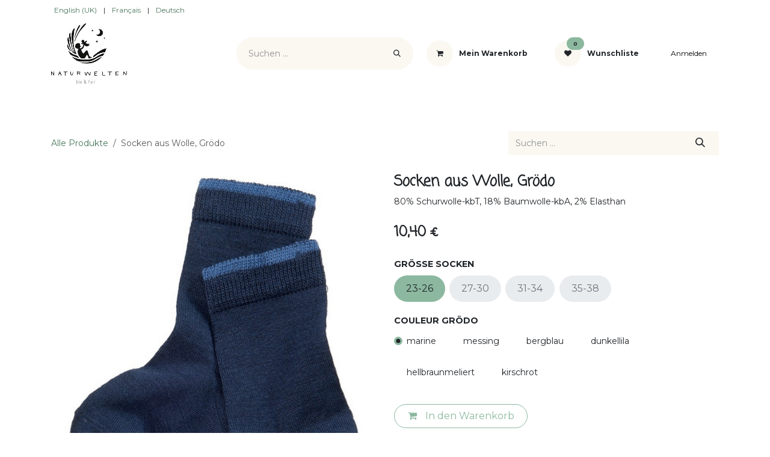

--- FILE ---
content_type: text/html; charset=utf-8
request_url: https://www.naturwelten.bio/shop/socken-aus-wolle-grodo-3059
body_size: 18627
content:

        

<!DOCTYPE html>
        
<html lang="de-DE" data-website-id="1" data-main-object="product.template(3059,)" data-add2cart-redirect="1">
    <head>
        <meta charset="utf-8"/>
        <meta http-equiv="X-UA-Compatible" content="IE=edge"/>
        <meta name="viewport" content="width=device-width, initial-scale=1"/>
        <meta name="generator" content="Odoo"/>
        <meta name="description" content="80% Schurwolle-kbT, 18% Baumwolle-kbA, 2% Elasthan"/>
            
        <meta property="og:type" content="website"/>
        <meta property="og:title" content="Socken aus Wolle, Grödo"/>
        <meta property="og:site_name" content="Naturwelten"/>
        <meta property="og:url" content="https://www.naturwelten.bio/shop/socken-aus-wolle-grodo-3059"/>
        <meta property="og:image" content="https://www.naturwelten.bio/web/image/product.template/3059/image_1024?unique=956b76d"/>
        <meta property="og:description" content="80% Schurwolle-kbT, 18% Baumwolle-kbA, 2% Elasthan"/>
            
        <meta name="twitter:card" content="summary_large_image"/>
        <meta name="twitter:title" content="Socken aus Wolle, Grödo"/>
        <meta name="twitter:image" content="https://www.naturwelten.bio/web/image/product.template/3059/image_1024?unique=956b76d"/>
        <meta name="twitter:description" content="80% Schurwolle-kbT, 18% Baumwolle-kbA, 2% Elasthan"/>
        
        <link rel="alternate" hreflang="en" href="https://www.naturwelten.bio/en_GB/shop/wool-socks-grodo-3059"/>
        <link rel="alternate" hreflang="fr" href="https://www.naturwelten.bio/fr/shop/chaussettes-en-laine-grodo-3059"/>
        <link rel="alternate" hreflang="de" href="https://www.naturwelten.bio/shop/socken-aus-wolle-grodo-3059"/>
        <link rel="alternate" hreflang="x-default" href="https://www.naturwelten.bio/shop/socken-aus-wolle-grodo-3059"/>
        <link rel="canonical" href="https://www.naturwelten.bio/shop/socken-aus-wolle-grodo-3059"/>
        
        <link rel="preconnect" href="https://fonts.gstatic.com/" crossorigin=""/>
        <title>Socken aus Wolle, Grödo | Naturwelten</title>
        <link type="image/x-icon" rel="shortcut icon" href="/web/image/website/1/favicon?unique=2665029"/>
        <link rel="preload" href="/web/static/src/libs/fontawesome/fonts/fontawesome-webfont.woff2?v=4.7.0" as="font" crossorigin=""/>
        <link type="text/css" rel="stylesheet" href="/web/assets/1/ff51617/web.assets_frontend.min.css"/>
            <script src="/website/static/src/js/content/cookie_watcher.js"></script>
            <script>
                watch3rdPartyScripts(["youtu.be", "youtube.com", "youtube-nocookie.com", "instagram.com", "instagr.am", "ig.me", "vimeo.com", "dailymotion.com", "dai.ly", "youku.com", "tudou.com", "facebook.com", "facebook.net", "fb.com", "fb.me", "fb.watch", "tiktok.com", "x.com", "twitter.com", "t.co", "googletagmanager.com", "google-analytics.com", "google.com", "google.ad", "google.ae", "google.com.af", "google.com.ag", "google.al", "google.am", "google.co.ao", "google.com.ar", "google.as", "google.at", "google.com.au", "google.az", "google.ba", "google.com.bd", "google.be", "google.bf", "google.bg", "google.com.bh", "google.bi", "google.bj", "google.com.bn", "google.com.bo", "google.com.br", "google.bs", "google.bt", "google.co.bw", "google.by", "google.com.bz", "google.ca", "google.cd", "google.cf", "google.cg", "google.ch", "google.ci", "google.co.ck", "google.cl", "google.cm", "google.cn", "google.com.co", "google.co.cr", "google.com.cu", "google.cv", "google.com.cy", "google.cz", "google.de", "google.dj", "google.dk", "google.dm", "google.com.do", "google.dz", "google.com.ec", "google.ee", "google.com.eg", "google.es", "google.com.et", "google.fi", "google.com.fj", "google.fm", "google.fr", "google.ga", "google.ge", "google.gg", "google.com.gh", "google.com.gi", "google.gl", "google.gm", "google.gr", "google.com.gt", "google.gy", "google.com.hk", "google.hn", "google.hr", "google.ht", "google.hu", "google.co.id", "google.ie", "google.co.il", "google.im", "google.co.in", "google.iq", "google.is", "google.it", "google.je", "google.com.jm", "google.jo", "google.co.jp", "google.co.ke", "google.com.kh", "google.ki", "google.kg", "google.co.kr", "google.com.kw", "google.kz", "google.la", "google.com.lb", "google.li", "google.lk", "google.co.ls", "google.lt", "google.lu", "google.lv", "google.com.ly", "google.co.ma", "google.md", "google.me", "google.mg", "google.mk", "google.ml", "google.com.mm", "google.mn", "google.com.mt", "google.mu", "google.mv", "google.mw", "google.com.mx", "google.com.my", "google.co.mz", "google.com.na", "google.com.ng", "google.com.ni", "google.ne", "google.nl", "google.no", "google.com.np", "google.nr", "google.nu", "google.co.nz", "google.com.om", "google.com.pa", "google.com.pe", "google.com.pg", "google.com.ph", "google.com.pk", "google.pl", "google.pn", "google.com.pr", "google.ps", "google.pt", "google.com.py", "google.com.qa", "google.ro", "google.ru", "google.rw", "google.com.sa", "google.com.sb", "google.sc", "google.se", "google.com.sg", "google.sh", "google.si", "google.sk", "google.com.sl", "google.sn", "google.so", "google.sm", "google.sr", "google.st", "google.com.sv", "google.td", "google.tg", "google.co.th", "google.com.tj", "google.tl", "google.tm", "google.tn", "google.to", "google.com.tr", "google.tt", "google.com.tw", "google.co.tz", "google.com.ua", "google.co.ug", "google.co.uk", "google.com.uy", "google.co.uz", "google.com.vc", "google.co.ve", "google.co.vi", "google.com.vn", "google.vu", "google.ws", "google.rs", "google.co.za", "google.co.zm", "google.co.zw", "google.cat"]);
            </script>
        <script id="web.layout.odooscript" type="text/javascript">
            var odoo = {
                csrf_token: "7600927af1b362108771be33956f6b633d0d48f3o1801354487",
                debug: "",
            };
        </script>
        <script type="text/javascript">
            odoo.__session_info__ = {"is_admin": false, "is_system": false, "is_public": true, "is_internal_user": false, "is_website_user": true, "uid": null, "is_frontend": true, "profile_session": null, "profile_collectors": null, "profile_params": null, "show_effect": true, "currencies": {"1": {"symbol": "\u20ac", "position": "after", "digits": [69, 2]}, "2": {"symbol": "$", "position": "before", "digits": [69, 2]}}, "quick_login": true, "bundle_params": {"lang": "de_DE", "website_id": 1}, "test_mode": false, "websocket_worker_version": "18.0-7", "translationURL": "/website/translations", "cache_hashes": {"translations": "1871118969e3cdbdc19d4c6dafd6f2e404985ec0"}, "recaptcha_public_key": "6Le4cM0cAAAAANNk9YCXRCmeucy6ZYs1cYsk3HWl", "geoip_country_code": "US", "geoip_phone_code": 1, "lang_url_code": "de"};
            if (!/(^|;\s)tz=/.test(document.cookie)) {
                const userTZ = Intl.DateTimeFormat().resolvedOptions().timeZone;
                document.cookie = `tz=${userTZ}; path=/`;
            }
        </script>
        <script type="text/javascript" defer="defer" src="/web/assets/1/da65275/web.assets_frontend_minimal.min.js" onerror="__odooAssetError=1"></script>
        <script type="text/javascript" defer="defer" data-src="/web/assets/1/f1f232f/web.assets_frontend_lazy.min.js" onerror="__odooAssetError=1"></script>
        
                    <script>
                        
            
                if (!window.odoo) {
                    window.odoo = {};
                }
                odoo.__session_info__ = odoo.__session_info__ || {
                    websocket_worker_version: "18.0-7"
                }
                odoo.__session_info__ = Object.assign(odoo.__session_info__, {
                    livechatData: {
                        isAvailable: false,
                        serverUrl: "https://www.naturwelten.bio",
                        options: {},
                    },
                });
            
                    </script>
        
    </head>
    <body>



        <div id="wrapwrap" class="   ">
            <a class="o_skip_to_content btn btn-primary rounded-0 visually-hidden-focusable position-absolute start-0" href="#wrap">Zum Inhalt springen</a>
                <header id="top" data-anchor="true" data-name="Header" data-extra-items-toggle-aria-label="Schaltfläche für zusätzliche Elemente" class="   o_header_fixed" style=" ">
                    
    <nav data-name="Navbar" aria-label="Main" class="navbar navbar-expand-lg navbar-light o_colored_level o_cc o_header_force_no_radius d-none d-lg-block p-0 shadow-sm ">
        

            <div id="o_main_nav" class="o_main_nav">
                <div class="o_header_hide_on_scroll">
                    <div aria-label="Oben" class="o_header_sales_two_top py-1">
                        <ul class="navbar-nav container d-grid h-100 px-3 o_grid_header_3_cols">
                            
                            
        <li data-name="Language Selector" class="o_header_language_selector ">
        
            <div class="js_language_selector d-flex align-items-center h-100 d-print-none">
                <div role="menu" class=" list-inline">
                        <a class="js_change_lang  list-inline-item" role="menuitem" href="/en_GB/shop/wool-socks-grodo-3059" data-url_code="en_GB" title="English (UK)">
                            <span class="">English (UK)</span>
                        </a>
            <span class="list-inline-item">|</span>
                        <a class="js_change_lang  list-inline-item" role="menuitem" href="/fr/shop/chaussettes-en-laine-grodo-3059" data-url_code="fr" title=" Français">
                            <span class=""> Français</span>
                        </a>
            <span class="list-inline-item">|</span>
                        <a class="js_change_lang active list-inline-item" role="menuitem" href="/shop/socken-aus-wolle-grodo-3059" data-url_code="de" title=" Deutsch">
                            <span class=""> Deutsch</span>
                        </a>
                </div>
            </div>
        
    </li>
                            
                            
        <li class="d-flex align-items-center">
                <div data-name="Text" class="s_text_block d-flex align-items-center mx-auto">
                    <small><br/></small>
                </div>
        </li>
                            
                            
                            <li class="o_header_sales_two_social_links_placeholder"></li>
                        </ul>
                    </div>
                    <div aria-label="Mitte" class="container d-flex justify-content-between align-items-center py-1">
                        
    <a data-name="Navbar Logo" href="/" class="navbar-brand logo me-4">
            
            <span role="img" aria-label="Logo of Naturwelten" title="Naturwelten"><img src="/web/image/website/1/logo/Naturwelten?unique=2665029" class="img img-fluid" width="95" height="40" alt="Naturwelten" loading="lazy"/></span>
        </a>
    
                        <ul class="navbar-nav align-items-center gap-1">
                            
                            
        <li class="">
    <form method="get" class="o_searchbar_form s_searchbar_input " action="/website/search" data-snippet="s_searchbar_input">
            <div role="search" class="input-group ">
        <input type="search" name="search" class="search-query form-control oe_search_box rounded-start-pill ps-3 text-bg-light border-0 bg-light" placeholder="Suchen ..." value="" data-search-type="all" data-limit="5" data-display-image="true" data-display-description="true" data-display-extra-link="true" data-display-detail="true" data-order-by="name asc"/>
        <button type="submit" aria-label="Suchen" title="Suchen" class="btn oe_search_button rounded-end-pill p-3 bg-o-color-3 lh-1">
            <i class="oi oi-search"></i>
        </button>
    </div>

            <input name="order" type="hidden" class="o_search_order_by oe_unremovable" value="name asc"/>
            
    
        </form>
        </li>
                            
        
            <li class=" divider d-none"></li> 
            <li class="o_wsale_my_cart  ">
                <a href="/shop/cart" aria-label="E-Commerce-Warenkorb" class="btn d-flex align-items-center fw-bold text-reset o_navlink_background_hover">
                    <div class="position-relative me-2 rounded-circle border p-2 bg-o-color-3 o_border_contrast">
                        <i class="fa fa-shopping-cart fa-stack"></i>
                        <sup class="my_cart_quantity badge bg-primary position-absolute top-0 end-0 mt-n1 me-n1 rounded-pill d-none" data-order-id="">0</sup>
                    </div>
                    <span class="small">Mein Warenkorb</span>
                </a>
            </li>
        
        
            <li class="o_wsale_my_wish  ">
                <a href="/shop/wishlist" class="btn d-flex align-items-center fw-bold text-reset o_navlink_background_hover">
                    <div class="position-relative me-2 rounded-circle border p-2 bg-o-color-3 o_border_contrast">
                        <i class="fa fa-1x fa-heart fa-stack"></i>
                        <sup class="my_wish_quantity o_animate_blink badge bg-primary position-absolute top-0 end-0 mt-n1 me-n1 rounded-pill">0</sup>
                    </div>
                    <span class="small">Wunschliste</span>
                </a>
            </li>
        
            <li class=" o_no_autohide_item">
                <a href="/web/login" class="nav-link o_nav_link_btn ms-2 border px-3">Anmelden</a>
            </li>
                            
        
        
                        </ul>
                    </div>
                </div>
                <div aria-label="Unten" class="border-top o_border_contrast">
                    <div class="container d-flex justify-content-between">
                        
    <ul role="menu" id="top_menu" class="nav navbar-nav top_menu o_menu_loading align-items-center me-4 py-1 nav-pills">
        

                            
    <li role="presentation" class="nav-item dropdown ">
        <a data-bs-toggle="dropdown" href="#" role="menuitem" class="nav-link dropdown-toggle   ">
            <span>PROMO</span>
        </a><ul role="menu" class="dropdown-menu ">
    <li role="presentation" class="">
        <a role="menuitem" href="https://www.naturwelten.bio/shop/category/sale-65" class="dropdown-item ">
            <span>ALLES-SALE</span>
        </a>
    </li>
    <li role="presentation" class="">
        <a role="menuitem" href="https://www.naturwelten.bio/shop/category/sale-babykleider-229" class="dropdown-item ">
            <span>Babykleidung-SALE</span>
        </a>
    </li>
    <li role="presentation" class="">
        <a role="menuitem" href="https://www.naturwelten.bio/shop/category/sale-bettwasche-228" class="dropdown-item ">
            <span>Bettwäsche-SALE</span>
        </a>
    </li>
    <li role="presentation" class="">
        <a role="menuitem" href="https://www.naturwelten.bio/shop/category/sale-damenunterwasche-258" class="dropdown-item ">
            <span>Damenunterwäsche-SALE</span>
        </a>
    </li>
    <li role="presentation" class="">
        <a role="menuitem" href="https://www.naturwelten.bio/shop/category/sale-kinderkleider-202" class="dropdown-item ">
            <span>Kinderkleider-SALE</span>
        </a>
    </li>
    <li role="presentation" class="">
        <a role="menuitem" href="https://www.naturwelten.bio/shop/category/sale-spielzeug-231" class="dropdown-item ">
            <span>Spielzeug-SALE</span>
        </a>
    </li>
    <li role="presentation" class="">
        <a role="menuitem" href="https://www.naturwelten.bio/shop/category/sale-schuhe-230" class="dropdown-item ">
            <span>Schuhe-SALE</span>
        </a>
    </li>
    <li role="presentation" class="">
        <a role="menuitem" href="https://www.naturwelten.bio/shop/category/sale-tragen-stillen-232" class="dropdown-item ">
            <span>Tragen&amp;Stillen-SALE</span>
        </a>
    </li>
        </ul>
    </li>
    <li role="presentation" class="nav-item dropdown position-static">
        <a data-bs-toggle="dropdown" href="#" role="menuitem" class="nav-link dropdown-toggle o_mega_menu_toggle  " data-bs-display="static">
            <span>SCHLAFEN</span>
        </a>
            <div data-name="Mega Menu" role="menuitem" class="dropdown-menu o_mega_menu o_no_parent_editor dropdown-menu-left dropdown-menu-start"><section class="s_mega_menu_multi_menus py-4 o_colored_level o_cc o_cc1" style="background-image: none;" data-bs-original-title="" title="" aria-describedby="tooltip511480">
        <div class="container">
            <div class="row" data-bs-original-title="" title="" aria-describedby="tooltip603834">
                    <div class="col-12 col-sm py-2 text-center o_colored_level col-lg-4">
                        <h4><span style="font-size: 18px;"><font style="color: rgb(170, 182, 185);">Betten &amp; Matratzen</font></span><br></h4>
                        <nav class="nav flex-column">
                                <a href="/shop/category/sleep-betten-betten-fur-erwachsene-13" class="nav-link oe_unremovable" data-name="Menu Item" data-bs-original-title="" title=""><span style="font-size: 14px;">Betten für Erwachsene</span><br></a>
                                <a href="/shop/category/sleep-betten-betten-fur-kinder-12" class="nav-link oe_unremovable" data-name="Menu Item" data-bs-original-title="" title=""><span style="font-size: 14px;">Betten für Kinder &amp; Babys</span></a>
                                <a href="/shop/category/sleep-betten-lattenroste-15" class="nav-link oe_unremovable" data-name="Menu Item" data-bs-original-title="" title=""><span style="font-size: 14px;">Lattenroste</span></a><a href="/shop/category/sleep-mobel-144" class="nav-link oe_unremovable" data-name="Menu Item" data-bs-original-title="" title=""><span style="font-size: 14px;">weitere Möbel</span><br></a><a href="/shop/category/sleep-matratzen-matratzen-fur-erwachsene-8" class="nav-link oe_unremovable" data-name="Menu Item" data-bs-original-title="" title=""><span style="font-size: 14px;">Matratzen für Erwachsene</span><br></a><a href="/shop/category/sleep-matratzen-matratzen-fur-kinder-babys-9" class="nav-link oe_unremovable" data-name="Menu Item" data-bs-original-title="" title=""><span style="font-size: 14px;">Matratzen für Kinder &amp; Babys</span><br></a><a href="/shop/category/sleep-matratzen-matratzenschoner-10" class="nav-link oe_unremovable" data-name="Menu Item" data-bs-original-title="" title=""><span style="font-size: 14px;">Matratzenschoner</span><br></a>
                        </nav>
                    </div>
                    <div class="col-12 col-sm py-2 text-center o_colored_level col-lg-4" data-bs-original-title="" title="" aria-describedby="tooltip343790">
                        <h4><span style="font-size: 18px;"><font style="color: rgb(170, 182, 185);">Kissen &amp; Decken</font></span><span style="font-size: 18px; font-weight: normal;"><u><font style="color: rgb(170, 182, 185);">​</font></u></span></h4>
                        <nav class="nav flex-column">
                                <a href="/shop/category/sleep-kissen-kissen-fur-erwachsene-20" class="nav-link oe_unremovable" data-name="Menu Item" data-bs-original-title="" title=""><span style="font-size: 14px;">Kissen für Erwachsene</span></a>
                                <a href="/shop/category/sleep-kissen-kissen-fur-kinder-babys-21" class="nav-link oe_unremovable" data-name="Menu Item" data-bs-original-title="" title=""><span style="font-size: 14px;">Kissen für Kinder &amp; Babys</span></a>
                                <a href="/shop/category/sleep-kissen-warmekissen-22" class="nav-link oe_unremovable" data-name="Menu Item" data-bs-original-title="" title=""><span style="font-size: 14px;">Wärmekissen</span></a><a href="/shop/category/sleep-bettdecken-bettdecken-fur-erwachsene-17" class="nav-link oe_unremovable" data-name="Menu Item" data-bs-original-title="" title=""><span style="font-size: 14px;">Decken für Erwachsene</span><br></a><a href="/shop/category/sleep-bettdecken-decken-fur-kinder-babys-18" class="nav-link oe_unremovable" data-name="Menu Item" data-bs-original-title="" title=""><span style="font-size: 14px;">Decken für Kinder &amp; Babys</span><br></a><a href="/shop/category/sleep-bettdecken-kuscheldecken-19" class="nav-link oe_unremovable" data-name="Menu Item" data-bs-original-title="" title=""><span style="font-size: 14px;">Kuscheldecken</span><br></a>
                        </nav>
                    </div>
                    <div class="col-12 col-sm py-2 text-center o_colored_level col-lg-4" data-bs-original-title="" title="" aria-describedby="tooltip327550">
                        <h4><span aria-describedby="tooltip253530" title="" data-bs-original-title="" style="font-size: 18px;"><font style="color: rgb(170, 182, 185);">Bettwäsche</font></span><br></h4>
                        <nav class="nav flex-column">
                                <a href="/shop/category/sleep-bettwasche-bettwasche-fur-erwachsene-23" class="nav-link oe_unremovable" data-name="Menu Item" data-bs-original-title="" title=""><span style="font-size: 14px;">Bettwäsche für Erwachsene</span></a>
                                <a href="/shop/category/sleep-bettwasche-kinderbettwasche-24" class="nav-link oe_unremovable" data-name="Menu Item" data-bs-original-title="" title=""><span style="font-size: 14px;">Kinderbettwäsche</span><br></a>
                                <a href="/shop/category/sleep-bettwasche-bettlaken-fur-erwachsene-25" class="nav-link oe_unremovable" data-name="Menu Item" data-bs-original-title="" title=""><span style="font-size: 14px;">Bettlaken für Erwachsene</span></a><a href="/shop/category/sleep-bettwasche-bettlaken-fur-kinder-112" class="nav-link oe_unremovable" data-name="Menu Item" data-bs-original-title="" title=""><span style="font-size: 14px;">Bettlaken für Kinder</span></a>
                        </nav>
                    </div>
            </div>
        </div>
    </section></div>
    </li>
    <li role="presentation" class="nav-item dropdown position-static">
        <a data-bs-toggle="dropdown" href="#" role="menuitem" class="nav-link dropdown-toggle o_mega_menu_toggle  " data-bs-display="static">
            <span>BABY</span>
        </a>
            <div data-name="Mega Menu" role="menuitem" class="dropdown-menu o_mega_menu o_no_parent_editor dropdown-menu-left dropdown-menu-start"><section class="s_mega_menu_multi_menus py-4 o_colored_level o_cc o_cc1" style="background-image: none;" data-bs-original-title="" title="" aria-describedby="tooltip482517" id="Stillen%2C-Trage%E2%80%8Bn-%26-Wickeln" data-anchor="true">
        <div class="container">
            <div class="row" data-bs-original-title="" title="" aria-describedby="tooltip733838">
                    <div class="col-12 col-sm py-2 text-center o_colored_level col-lg-3" data-bs-original-title="" title="" aria-describedby="tooltip351083">
                        <h4 data-bs-original-title="" title="" aria-describedby="tooltip314501" style="text-align: center;"><span style="font-size: 18px;"><font style="color: rgb(170, 182, 185);">Stillen, Trage​n &amp; Wickeln</font></span><br></h4>
                        <nav class="nav flex-column">
                                <a href="/shop/category/baby-stillen-tragen-tragehilfen-27" class="nav-link oe_unremovable" data-name="Menu Item" data-bs-original-title="" title="" style="text-align: center;"><span style="font-size: 14px;">Tragehilfen</span></a>
                                <a href="/shop/category/baby-stillen-tragen-stillkissen-32" class="nav-link oe_unremovable" data-name="Menu Item" data-bs-original-title="" title="" style="text-align: center;"><span style="font-size: 14px;">Stillkissen &amp; Zubehör</span><br></a>
                                <a href="/shop/category/baby-stillen-tragen-kinderwagen-zubehor-128" class="nav-link oe_unremovable" data-name="Menu Item" data-bs-original-title="" title="" style="text-align: center;"><span style="font-size: 14px;">Kinderwägen</span><br></a><a href="/shop/category/baby-wickeln-bio-windeln-106" class="nav-link oe_unremovable" data-name="Menu Item" data-bs-original-title="" title="" style="text-align: center;"><span style="font-size: 14px;">Bio-Windeln</span></a><a href="/shop/category/baby-wickeln-waschbare-windeln-107" class="nav-link oe_unremovable" data-name="Menu Item" data-bs-original-title="" title="" style="text-align: center;"><span style="font-size: 14px;">Waschbare Windeln</span><br></a><a href="/shop/category/baby-stillen-tragen-wickeln-wickel-zubehor-30" class="nav-link oe_unremovable" data-name="Menu Item" data-bs-original-title="" title="" style="text-align: center;"><span style="font-size: 14px;">Wickelzubehör</span></a><a href="/shop/category/baby-stillen-tragen-wickeln-still-schwangerschaftsbekleidung-178" class="nav-link oe_unremovable" data-name="Menu Item" data-bs-original-title="" title="" style="text-align: center;"><span style="font-size: 14px;">Still-&amp;Schwangerschaftskleidung</span><br></a>
                        </nav>
                    </div>
                    <div class="col-12 col-sm py-2 text-center o_colored_level col-lg-3" data-bs-original-title="" title="" aria-describedby="tooltip770682">
                        <h4><span style="font-size: 18px;"><font style="color: rgb(170, 182, 185);">Für's Bettchen</font></span><br></h4>
                        <nav class="nav flex-column">
                                <a href="/shop/category/baby-fur-s-bettchen-schlafsacke-28" class="nav-link oe_unremovable" data-name="Menu Item" data-bs-original-title="" title=""><span style="font-size: 14px;">Schlafsäcke</span></a>
                                <a href="/shop/category/baby-babykleidung-baby-bett-zubehor-91" class="nav-link oe_unremovable" data-name="Menu Item" data-bs-original-title="" title=""><span style="font-size: 14px;">Babybett-Zubehör</span></a>
                                <a href="/shop/category/baby-fur-s-bettchen-baby-decken-kissen-115" class="nav-link oe_unremovable" data-name="Menu Item" data-bs-original-title="" title=""><span style="font-size: 14px;">Decken &amp; Kissen</span><br></a><a href="http://www.naturwelten.bio/shop/category/baby-fur-s-bettchen-kuscheltiere-119" class="nav-link oe_unremovable" data-name="Menu Item" data-bs-original-title="" title=""><span style="font-size: 14px;">Kuscheltiere</span><br></a><a href="/shop/category/baby-spielzeug-spieluhren-110" class="nav-link oe_unremovable" data-name="Menu Item" data-bs-original-title="" title=""><span style="font-size: 14px;">Spieluhren</span><br></a><a href="/shop/category/baby-fur-s-bettchen-warmekissen-191" class="nav-link oe_unremovable" data-name="Menu Item" data-bs-original-title="" title=""><span style="font-size: 14px;">Wärmekissen</span><br></a>
                        </nav>
                    </div>
                    <div class="col-12 col-sm py-2 text-center o_colored_level col-lg-3">
                        <h4><span style="font-size: 18px;"><font style="color: rgb(170, 182, 185);">Babykleidun​g</font></span><span style="font-size: 14px;"><font style="color: rgb(170, 182, 185);"><span style="font-size: 12px;"><br>50-92cm</span></font></span><br></h4><nav class="nav flex-column"><a href="/shop/category/baby-babykleidung-bodies-86" class="nav-link oe_unremovable" data-name="Menu Item" data-bs-original-title="" title=""><span style="font-size: 14px;">Bodies</span></a>
                                <a href="/shop/category/baby-babykleidung-outdoor-148" class="nav-link oe_unremovable" data-name="Menu Item" data-bs-original-title="" title="" aria-describedby="popover381421"><span style="font-size: 14px;">Outdoor</span></a><a href="/shop/category/baby-babykleidung-oberteile-88" class="nav-link oe_unremovable" data-name="Menu Item" data-bs-original-title="" title=""><span style="font-size: 14px;">Oberteile</span><br></a><a href="/shop/category/baby-babykleidung-hosen-kleider-87" class="nav-link oe_unremovable" data-name="Menu Item" data-bs-original-title="" title=""><span style="font-size: 14px;">Hosen &amp; Leggings</span><br></a><a href="/shop/category/baby-babykleidung-kleider-185" class="nav-link oe_unremovable" data-name="Menu Item" data-bs-original-title="" title=""><span style="font-size: 14px;">Babykleider</span><br></a><a href="/shop/category/baby-babykleidung-pyjamas-einteiler-89" class="nav-link oe_unremovable" data-name="Menu Item" data-bs-original-title="" title=""><span style="font-size: 14px;">Pyjamas &amp; Einteiler</span><br></a><a href="/shop/category/baby-babykleidung-socken-strumpfhosen-90" class="nav-link oe_unremovable" data-name="Menu Item" data-bs-original-title="" title=""><span style="font-size: 14px;">Socken &amp; Strumpfhosen</span><br></a><a href="/shop/category/baby-babykleidung-schuhe-31" class="nav-link oe_unremovable" data-name="Menu Item" data-bs-original-title="" title=""><span style="font-size: 14px;">Schuhe</span></a><a href="/shop/category/baby-babykleidung-mutzen-schals-faustlinge-184" class="nav-link oe_unremovable" data-name="Menu Item" data-bs-original-title="" title=""><span style="font-size: 14px;">Mützen, Schals &amp; Fäustlinge</span><br></a><a href="/shop/category/baby-babykleidung-sommerhute-198" class="nav-link oe_unremovable" data-name="Menu Item" data-bs-original-title="" title=""><span style="font-size: 14px;">Sommerhüte</span><br></a><br>
                        </nav>
                    </div><div class="col-12 col-sm py-2 text-center o_colored_level col-lg-3" data-bs-original-title="" title="" aria-describedby="tooltip649074">
                        <h4 data-bs-original-title="" title="" aria-describedby="tooltip154279"><span style="font-size: 18px;"><font style="color: rgb(170, 182, 185);">Weiteres</font></span><br></h4><nav class="nav flex-column"><a href="/shop/category/baby-spielzeug-118" class="nav-link oe_unremovable" data-name="Menu Item" data-bs-original-title="" title="">Spielzeug<br></a>
                                <a href="/shop/category/baby-weiteres-baby-kosmetik-108" class="nav-link oe_unremovable" data-name="Menu Item" data-bs-original-title="" title="">Baby-Kosmetik<br></a><a href="/shop/category/baby-weiteres-mobel-kinder-baby-129" class="nav-link oe_unremovable" data-name="Menu Item" data-bs-original-title="" title="">Kindermöbel<br></a><br><a href="/shop/category/baby-zahnen-beruhigen-199" class="nav-link oe_unremovable" data-name="Menu Item" data-bs-original-title="" title="">Zahnen &amp; Beruhigen<br></a><a href="/shop/category/baby-zubehor-151" class="nav-link oe_unremovable" data-name="Menu Item" data-bs-original-title="" title="">Baby-Zubehör</a><a href="/shop/category/baby-others-badezubbehor-173" class="nav-link oe_unremovable" data-name="Menu Item" data-bs-original-title="" title="">Bade-Zubehör</a><a href="/shop/category/home-sonstiges-gutscheine-37" class="nav-link oe_unremovable" data-name="Menu Item" data-bs-original-title="" title=""><font class="bg-black" data-bs-original-title="" title="" aria-describedby="tooltip11978"><span style="font-size: 14px;">GUTSCHEINE</span></font></a><a href="/offener-treff-tragen/wickeln/stillen" class="nav-link oe_unremovable" data-name="Menu Item" data-bs-original-title="" title=""><font class="bg-black" data-bs-original-title="" title="" aria-describedby="tooltip11978">STILL-TREFF</font></a></nav>
                    </div>
            </div>
        </div>
    </section></div>
    </li>
    <li role="presentation" class="nav-item dropdown position-static">
        <a data-bs-toggle="dropdown" href="#" role="menuitem" class="nav-link dropdown-toggle o_mega_menu_toggle  " data-bs-display="static">
            <span>KIDS</span>
        </a>
            <div data-name="Mega Menu" role="menuitem" class="dropdown-menu o_mega_menu o_no_parent_editor o_mega_menu_container_size dropdown-menu-left dropdown-menu-start"><section class="s_mega_menu_multi_menus py-4 o_colored_level o_cc o_cc1" style="background-image: none;" data-bs-original-title="" title="" aria-describedby="tooltip956997" id="Kinderkleidung-Gr%C3%B6%C3%9Fen-98-140cm" data-anchor="true">
        <div class="container">
            <div class="row" data-bs-original-title="" title="" aria-describedby="tooltip789210">
                    <div class="col-12 col-sm py-2 text-center o_colored_level col-lg-3" data-bs-original-title="" title="" aria-describedby="tooltip861429">
                        <h3 data-bs-original-title="" title="" aria-describedby="tooltip80502"><span style="font-size: 18px;"><font style="color: rgb(170, 182, 185);">Kinderkleidung</font></span><span style="font-size: 14px; font-weight: normal;"></span><br><span style="font-style: italic; font-weight: normal; font-size: 12px;"><font style="color: rgb(170, 182, 185);"><strong>98-140cm</strong></font></span><br></h3>
                        <nav class="nav flex-column" data-bs-original-title="" title="" aria-describedby="tooltip205178"><a href="/shop/category/kids-t-shirts-187" class="nav-link oe_unremovable" data-name="Menu Item" data-bs-original-title="" title=""><span style="font-size: 14px;">T-Shirts</span></a><a href="/shop/category/kids-kinderkleidung-pullover-80" class="nav-link oe_unremovable" data-name="Menu Item" data-bs-original-title="" title="" aria-describedby="popover700348"><span style="font-size: 14px;">Pullover</span><br></a>
                                <a href="/shop/category/kids-longsleeves-192" class="nav-link oe_unremovable" data-name="Menu Item" data-bs-original-title="" title=""><span style="font-size: 14px;"> Longsleeves</span></a><span style="font-size: 14px;"><br>
                                </span><a href="/shop/category/kids-kinderkleidung-hosen-leggings-75" class="nav-link oe_unremovable" data-name="Menu Item" data-bs-original-title="" title=""><span style="font-size: 14px;">Hosen</span></a><a href="/shop/category/kids-leggings-195" class="nav-link oe_unremovable" data-name="Menu Item" data-bs-original-title="" title=""><span style="font-size: 14px;">Leggings</span><br></a><a href="/shop/category/kids-kinderkleidung-kleider-rocke-78" class="nav-link oe_unremovable" data-name="Menu Item" data-bs-original-title="" title=""><span style="font-size: 14px;">Kleider &amp; Röcke</span><br></a><a href="/shop/category/kids-kinderkleidung-outdoor-79" class="nav-link oe_unremovable" data-name="Menu Item" data-bs-original-title="" title=""><span style="font-size: 14px;">Outdoor-Kleidung</span><br></a><a href="/shop/category/kids-kinderkleidung-overalls-94" class="nav-link oe_unremovable" data-name="Menu Item" data-bs-original-title="" title=""><span style="font-size: 14px;">Overalls</span></a><a href="/shop/category/kids-shorts-186" class="nav-link oe_unremovable" data-name="Menu Item" data-bs-original-title="" title=""><span style="font-size: 14px;">Shorts</span><br></a><a href="http://www.naturwelten.bio/shop/category/kids-sommerkleider-217" class="nav-link oe_unremovable" data-name="Menu Item" data-bs-original-title="" title=""><span style="font-size: 14px;">Sommerkleider</span><br></a><a href="" class="nav-link oe_unremovable" data-name="Menu Item" data-bs-original-title="" title=""><br></a><a href="" class="nav-link oe_unremovable" data-name="Menu Item" data-bs-original-title="" title=""></a></nav></div><div class="col-12 col-sm py-2 text-center o_colored_level col-lg-3" data-bs-original-title="" title="" aria-describedby="tooltip861429">
                        <h3 data-bs-original-title="" title="" aria-describedby="tooltip80502"><span style="font-size: 18px;"><font style="color: rgb(170, 182, 185);">Accessoires</font></span><span style="font-size: 10px; font-style: italic;"><font style="color: rgb(170, 182, 185);">​</font></span><u><br></u></h3>
                        <nav class="nav flex-column" data-bs-original-title="" title="" aria-describedby="tooltip205178"><a href="/shop/category/kids-kinderkleidung-hute-mutzen-schals-76" class="nav-link oe_unremovable" data-name="Menu Item" data-bs-original-title="" title=""><span style="font-size: 14px;">Mützen, Schals &amp; Handschuhe</span><br></a><a href="/shop/category/kids-kinderkleidung-schuhe-stiefel-82" class="nav-link oe_unremovable" data-name="Menu Item" data-bs-original-title="" title=""><span style="font-size: 14px;">Schuhe &amp; Stiefel</span><br></a><a href="/shop/category/kids-spielzeug-badespielzeug-138" class="nav-link oe_unremovable" data-name="Menu Item" data-bs-original-title="" title=""><span style="font-size: 14px;">Bade-&amp; Schwimmzubehör</span><br></a><a class="nav-link oe_unremovable" data-name="Menu Item" data-bs-original-title="" title="" href="/shop/category/kids-socken-strumpfhosen-200"><span style="font-size: 14px;">Socken&amp; Strumpfhosen </span><br></a><a class="nav-link oe_unremovable" data-name="Menu Item" data-bs-original-title="" title="" href="/shop/category/kids-kinderkleidung-unterwasche-funktionwasche-85"><span style="font-size: 14px;">Unterwäsche &amp; Funktionswäsche</span></a><a href="/shop/category/kids-kinderkleidung-pyjamas-81" class="nav-link oe_unremovable" data-name="Menu Item" data-bs-original-title="" title=""><span style="font-size: 14px;">Pyjamas</span><br></a><a href="/shop/category/kids-sommerhute-197" class="nav-link oe_unremovable" data-name="Menu Item" data-bs-original-title="" title=""><span style="font-size: 14px;">Sommerhüte</span><br></a>
                                <a href="/shop/category/kids-spielzeug-holzspielzeug-158" class="nav-link oe_unremovable" data-name="Menu Item" data-bs-original-title="" title=""><br></a>
                                <a href="" class="nav-link oe_unremovable" data-name="Menu Item" data-bs-original-title="" title=""></a><a href="/shop/category/kids-spielzeug-83" class="nav-link oe_unremovable" data-name="Menu Item" data-bs-original-title="" title="" aria-describedby="popover609612"><br></a><a class="oe_unremovable"></a></nav></div><div class="col-12 col-sm py-2 text-center o_colored_level col-lg-3" data-bs-original-title="" title="" aria-describedby="tooltip861429">
                        <h4 data-bs-original-title="" title="" aria-describedby="tooltip80502"><span style="font-size: 18px;"><span aria-describedby="tooltip821047" title="" data-bs-original-title=""></span></span><br></h4>
                        <nav class="nav flex-column" data-bs-original-title="" title="" aria-describedby="tooltip205178">
                                <a href="/shop/category/kids-teen-t-shirts-longsleeves-154" class="nav-link oe_unremovable" data-name="Menu Item" data-bs-original-title="" title=""><br></a>
                                <a href="/shop/category/kids-teen-hosen-leggings-155" class="nav-link oe_unremovable" data-name="Menu Item" data-bs-original-title="" title=""><br></a><a href="/shop/category/kids-kinderkleidung-kleider-rocke-78" class="nav-link oe_unremovable" data-name="Menu Item" data-bs-original-title="" title=""><br></a><br><br><br><font class="text-o-color-1"><h4><span style="font-size: 18px;">Für Unterwegs</span></h4></font><a href="/shop/category/kids-trinkflaschen-brotdosen-182" class="nav-link oe_unremovable" data-name="Menu Item" data-bs-original-title="" title=""><span aria-describedby="tooltip788174" title="" data-bs-original-title="" style="font-size: 14px;">Trinkflaschen &amp; Brotdosen</span><br></a><a href="/shop/category/kids-rucksacke-schulranzen-183" class="nav-link oe_unremovable" data-name="Menu Item" data-bs-original-title="" title=""><span aria-describedby="tooltip788174" title="" data-bs-original-title="" style="font-size: 14px;">Schulranzen &amp; Rucksäcke</span><br></a><br><a class="oe_unremovable"></a></nav></div><div class="col-12 col-sm py-2 text-center o_colored_level col-lg-3" data-bs-original-title="" title="" aria-describedby="tooltip861429">
                        <h4 data-bs-original-title="" title="" aria-describedby="tooltip80502"><span style="font-size: 18px;"><font style="color: rgb(170, 182, 185);">Spielzeug</font></span><span style="font-size: 10px; font-style: italic;"><br></span><br></h4>
                        <nav class="nav flex-column" data-bs-original-title="" title="" aria-describedby="tooltip205178">
                                <a href="/shop/category/kids-spielzeug-holzspielzeug-158" class="nav-link oe_unremovable" data-name="Menu Item" data-bs-original-title="" title=""><span style="font-size: 14px;">Holzspielzeug</span><br></a>
                                <a href="/shop/category/kids-spielzeug-spielzeugautos-co-160" class="nav-link oe_unremovable" data-name="Menu Item" data-bs-original-title="" title=""><span style="font-size: 14px;">Spielzeugautos &amp; Co</span><br></a><a href="/shop/category/kids-spielzeug-badespielzeug-138" class="nav-link oe_unremovable" data-name="Menu Item" data-bs-original-title="" title=""><span style="font-size: 14px;">Badespielzeug</span><br></a><a href="/shop/category/kids-spielzeug-puppen-159" class="nav-link oe_unremovable" data-name="Menu Item" data-bs-original-title="" title=""><span style="font-size: 14px;">Puppen</span></a><a href="" class="nav-link oe_unremovable" data-name="Menu Item" data-bs-original-title="" title=""></a><a href="/shop/category/kids-spielzeug-bucher-102" class="nav-link oe_unremovable" data-name="Menu Item" data-bs-original-title="" title=""><span style="font-size: 14px;">Bücher</span><br></a><a href="/shop/category/kids-spielzeug-kreide-farben-161" class="nav-link oe_unremovable" data-name="Menu Item" data-bs-original-title="" title=""><span style="font-size: 14px;">Kreide &amp; Farben</span></a><a href="/shop/category/kids-spielzeug-83" class="nav-link oe_unremovable" data-name="Menu Item" data-bs-original-title="" title=""><span style="font-size: 14px;">Spielzeug</span><br></a><a class="oe_unremovable"></a></nav></div>
            </div>
        </div>
    </section>















<section class="s_mega_menu_multi_menus py-4 o_colored_level o_cc o_cc1 pt0 pb0" style="background-image: none;">
        <div class="container" data-bs-original-title="" title="" aria-describedby="tooltip425532">
                        <h4 style="text-align: left;" data-bs-original-title="" title="" aria-describedby="tooltip425550"><br>
                        </h4></div>
    </section></div>
    </li>
    <li role="presentation" class="nav-item dropdown position-static">
        <a data-bs-toggle="dropdown" href="#" role="menuitem" class="nav-link dropdown-toggle o_mega_menu_toggle  " data-bs-display="static">
            <span>HOME</span>
        </a>
            <div data-name="Mega Menu" role="menuitem" class="dropdown-menu o_mega_menu o_no_parent_editor o_mega_menu_container_size dropdown-menu-left dropdown-menu-start"><section class="s_mega_menu_multi_menus py-4 o_colored_level pt0 pb0" data-name="Multi-Menus" style="background-image: none; background-color: white !important;" data-bs-original-title="" title="" aria-describedby="tooltip101422">
        <div class="container">
            <div class="row o_grid_mode" data-row-count="7">
    

    

    

    

    

    

    

    

    

    

                    
                    
            <div class="py-2 text-center o_colored_level o_grid_item g-col-lg-4 g-height-7 col-lg-4" data-bs-original-title="" title="" aria-describedby="tooltip311396" style="z-index: 4; grid-area: 1 / 8 / 8 / 12;">
                        <h5><span style="font-weight: normal; font-size: 14px;"><u><br></u><font style="color: rgb(170, 182, 185);"><span style="font-size: 18px;">Haushalt</span></font></span></h5>
                        <nav class="nav flex-column">
                                <a href="/shop/category/haushalt-spulmittel-100" class="nav-link oe_unremovable" data-name="Menu Item" data-bs-original-title="" title=""><span style="font-size: 14px;">Spülmittel</span></a>
                                <a href="/shop/category/haushalt-putzmittel-98" class="nav-link oe_unremovable" data-name="Menu Item" data-bs-original-title="" title=""><span style="font-size: 14px;">Putzmittel</span></a><a href="/shop/category/haushalt-waschmittel-99" class="nav-link oe_unremovable" data-name="Menu Item" data-bs-original-title="" title=""><span style="font-size: 14px;">Waschmittel</span></a><a href="/shop/category/haushalt-insektenschutz-101" class="nav-link oe_unremovable" data-name="Menu Item" data-bs-original-title="" title=""><span style="font-size: 14px;">Motten- &amp; Insektenschutz</span></a><a href="/shop/category/haushalt-raumdufte-67" class="nav-link oe_unremovable" data-name="Menu Item" data-bs-original-title="" title=""><span style="font-size: 14px;">Raumdüfte</span></a>
                        </nav>
                    </div><div class="py-2 text-center o_colored_level o_grid_item g-col-lg-4 g-height-7 col-lg-4" data-bs-original-title="" title="" aria-describedby="tooltip338254" style="z-index: 0; grid-area: 1 / 2 / 8 / 6;">
                        <h5><span style="font-weight: normal; font-size: 14px;"><u><br></u><font style="color: rgb(170, 182, 185);"><span style="font-size: 18px;">MÖBEL &amp; Teppiche</span></font></span><br></h5>
                        <nav class="nav flex-column" data-bs-original-title="" title="" aria-describedby="tooltip587813"><a href="/shop/category/home-sonstiges-teppiche-26" class="nav-link oe_unremovable" data-name="Menu Item" data-bs-original-title="" title=""><span style="font-size: 14px;">Teppiche</span><br></a><a href="/shop/category/home-kinder-spielmobel-201" class="nav-link oe_unremovable" data-name="Menu Item" data-bs-original-title="" title=""><span style="font-size: 14px;">Kinderzimmer</span><br></a>
                                <font class="text-o-color-5" data-bs-original-title="" title="" aria-describedby="tooltip736339"><span style="font-size: 14px;">​</span></font><a href="/shop/category/sleep-betten-betten-fur-erwachsene-13" class="nav-link oe_unremovable" data-name="Menu Item" data-bs-original-title="" title=""><span style="font-size: 14px;">Schlafzimmer</span><br></a>
                                <br><br><br><br><span style="font-size: 14px;"><a href="/shop/category/home-dekoration-237" data-bs-original-title="" title="">Dekoration</a><br></span><br>
                        </nav>
                    </div><div class="py-2 text-center o_colored_level o_grid_item g-col-lg-4 g-height-7 col-lg-4" data-bs-original-title="" title="" aria-describedby="tooltip383580" style="z-index: 1; grid-area: 1 / 5 / 8 / 9;">
                        <h5><span style="font-weight: normal; font-size: 14px;"><u><br></u><font style="color: rgb(170, 182, 185);"><span style="font-size: 18px;">Für's Bad</span></font></span><br></h5>
                        <nav class="nav flex-column"><a href="/shop/category/fur-s-bad-seifen-45" class="nav-link oe_unremovable" data-name="Menu Item" data-bs-original-title="" title=""><span style="font-size: 14px;">Seifen</span></a><a href="/shop/category/fur-s-bad-bademantel-97" class="nav-link oe_unremovable" data-name="Menu Item" data-bs-original-title="" title=""><span style="font-size: 14px;">Bademäntel</span></a><a href="/shop/category/fur-s-bad-hand-badetucher-41" class="nav-link oe_unremovable" data-name="Menu Item" data-bs-original-title="" title=""><span style="font-size: 14px;">Badetücher</span></a><a href="/shop/category/fur-s-bad-zahnpflege-44" class="nav-link oe_unremovable" data-name="Menu Item" data-bs-original-title="" title=""><span style="font-size: 14px;">Zahnpflege</span></a><a href="/shop/category/fur-s-bad-kosmetikprodukte-46" class="nav-link oe_unremovable" data-name="Menu Item" data-bs-original-title="" title=""><span style="font-size: 14px;">Kosmetik</span></a><a href="/shop/category/sonstiges-taschen-beutel-62" class="nav-link oe_unremovable" data-name="Menu Item" data-bs-original-title="" title="">​<br></a>
                        </nav>
                    </div></div>
        </div>
    </section></div>
    </li>
    <li role="presentation" class="nav-item">
        <a role="menuitem" href="/shop/category/home-sonstiges-gutscheine-37" class="nav-link ">
            <span>GUTSCHEINE</span>
        </a>
    </li>
    <li role="presentation" class="nav-item dropdown ">
        <a data-bs-toggle="dropdown" href="#" role="menuitem" class="nav-link dropdown-toggle   ">
            <span>GEBURTSLISTEN</span>
        </a><ul role="menu" class="dropdown-menu ">
    <li role="presentation" class="">
        <a role="menuitem" href="https://www.naturwelten.bio/shop/category/geburtslisten-familie-hermann-kus-255" class="dropdown-item ">
            <span>Famille Herrmann - Kus</span>
        </a>
    </li>
    <li role="presentation" class="">
        <a role="menuitem" href="https://www.naturwelten.bio/shop/category/geburtslisten-familie-mertens-motzek-259" class="dropdown-item ">
            <span>Familie Mertens - Motzek</span>
        </a>
    </li>
        </ul>
    </li>
    <li role="presentation" class="nav-item dropdown ">
        <a data-bs-toggle="dropdown" href="#" role="menuitem" class="nav-link dropdown-toggle   ">
            <span>ADULT</span>
        </a><ul role="menu" class="dropdown-menu ">
    <li role="presentation" class="">
        <a role="menuitem" href="https://www.naturwelten.bio/shop/category/adult-damen-kleidung-wolle-seide-247" class="dropdown-item ">
            <span>Damen-Kleidung Wolle/Seide</span>
        </a>
    </li>
    <li role="presentation" class="">
        <a role="menuitem" href="https://www.naturwelten.bio/shop/category/adult-damen-unterwasche-254" class="dropdown-item ">
            <span>Damen-Unterwäsche</span>
        </a>
    </li>
    <li role="presentation" class="">
        <a role="menuitem" href="https://www.naturwelten.bio/shop/category/adult-socken-und-strumpfhosen-241" class="dropdown-item ">
            <span>Socken und Strumpfhose</span>
        </a>
    </li>
    <li role="presentation" class="">
        <a role="menuitem" href="https://www.naturwelten.bio/shop/category/adult-damen-kleidung-245" class="dropdown-item ">
            <span>Damen-Kleidung</span>
        </a>
    </li>
    <li role="presentation" class="">
        <a role="menuitem" href="https://www.naturwelten.bio/shop/category/adult-herren-kleidung-246" class="dropdown-item ">
            <span>Herren-Kleidung</span>
        </a>
    </li>
        </ul>
    </li>
    <li role="presentation" class="nav-item">
        <a role="menuitem" href="/our-brands" class="nav-link ">
            <span>Unsere Marken</span>
        </a>
    </li>
                        
    </ul>
                        
                        <ul class="navbar-nav">
                        </ul>
                    </div>
                </div>
            </div>
        
    </nav>
    <nav data-name="Navbar" aria-label="Mobile" class="navbar  navbar-light o_colored_level o_cc o_header_mobile d-block d-lg-none shadow-sm o_header_force_no_radius">
        

        <div class="o_main_nav container flex-wrap justify-content-between">
            
    <a data-name="Navbar Logo" href="/" class="navbar-brand logo ">
            
            <span role="img" aria-label="Logo of Naturwelten" title="Naturwelten"><img src="/web/image/website/1/logo/Naturwelten?unique=2665029" class="img img-fluid" width="95" height="40" alt="Naturwelten" loading="lazy"/></span>
        </a>
    
            <ul class="o_header_mobile_buttons_wrap navbar-nav flex-row align-items-center gap-2 mb-0">
        
            <li class=" divider d-none"></li> 
            <li class="o_wsale_my_cart  ">
                <a href="/shop/cart" aria-label="E-Commerce-Warenkorb" class="o_navlink_background_hover btn position-relative rounded-circle border-0 p-1 text-reset">
                    <div class="">
                        <i class="fa fa-shopping-cart fa-stack"></i>
                        <sup class="my_cart_quantity badge bg-primary position-absolute top-0 end-0 mt-n1 me-n1 rounded-pill d-none" data-order-id="">0</sup>
                    </div>
                </a>
            </li>
        
        
            <li class="o_wsale_my_wish  ">
                <a href="/shop/wishlist" class="o_navlink_background_hover btn position-relative rounded-circle border-0 p-1 text-reset">
                    <div class="">
                        <i class="fa fa-1x fa-heart fa-stack"></i>
                        <sup class="my_wish_quantity o_animate_blink badge bg-primary position-absolute top-0 end-0 mt-n1 me-n1">0</sup>
                    </div>
                </a>
            </li>
        
                <li class="o_not_editable">
                    <button class="nav-link btn me-auto p-2" type="button" data-bs-toggle="offcanvas" data-bs-target="#top_menu_collapse_mobile" aria-controls="top_menu_collapse_mobile" aria-expanded="false" aria-label="Navigation an/aus">
                        <span class="navbar-toggler-icon"></span>
                    </button>
                </li>
            </ul>
            <div id="top_menu_collapse_mobile" class="offcanvas offcanvas-end o_navbar_mobile">
                <div class="offcanvas-header justify-content-end o_not_editable">
                    <button type="button" class="nav-link btn-close" data-bs-dismiss="offcanvas" aria-label="Schließen"></button>
                </div>
                <div class="offcanvas-body d-flex flex-column justify-content-between h-100 w-100">
                    <ul class="navbar-nav">
                        
                        
        <li class="">
    <form method="get" class="o_searchbar_form s_searchbar_input " action="/website/search" data-snippet="s_searchbar_input">
            <div role="search" class="input-group mb-3">
        <input type="search" name="search" class="search-query form-control oe_search_box rounded-start-pill text-bg-light ps-3 border-0 bg-light" placeholder="Suchen ..." value="" data-search-type="all" data-limit="0" data-display-image="true" data-display-description="true" data-display-extra-link="true" data-display-detail="true" data-order-by="name asc"/>
        <button type="submit" aria-label="Suchen" title="Suchen" class="btn oe_search_button rounded-end-pill bg-o-color-3 pe-3">
            <i class="oi oi-search"></i>
        </button>
    </div>

            <input name="order" type="hidden" class="o_search_order_by oe_unremovable" value="name asc"/>
            
    
        </form>
        </li>
                        
    <ul role="menu" class="nav navbar-nav top_menu   nav-pills">
        

                            
    <li role="presentation" class="nav-item dropdown ">
        <a data-bs-toggle="dropdown" href="#" role="menuitem" class="nav-link dropdown-toggle   d-flex justify-content-between align-items-center">
            <span>PROMO</span>
        </a><ul role="menu" class="dropdown-menu position-relative rounded-0 o_dropdown_without_offset">
    <li role="presentation" class="">
        <a role="menuitem" href="https://www.naturwelten.bio/shop/category/sale-65" class="dropdown-item ">
            <span>ALLES-SALE</span>
        </a>
    </li>
    <li role="presentation" class="">
        <a role="menuitem" href="https://www.naturwelten.bio/shop/category/sale-babykleider-229" class="dropdown-item ">
            <span>Babykleidung-SALE</span>
        </a>
    </li>
    <li role="presentation" class="">
        <a role="menuitem" href="https://www.naturwelten.bio/shop/category/sale-bettwasche-228" class="dropdown-item ">
            <span>Bettwäsche-SALE</span>
        </a>
    </li>
    <li role="presentation" class="">
        <a role="menuitem" href="https://www.naturwelten.bio/shop/category/sale-damenunterwasche-258" class="dropdown-item ">
            <span>Damenunterwäsche-SALE</span>
        </a>
    </li>
    <li role="presentation" class="">
        <a role="menuitem" href="https://www.naturwelten.bio/shop/category/sale-kinderkleider-202" class="dropdown-item ">
            <span>Kinderkleider-SALE</span>
        </a>
    </li>
    <li role="presentation" class="">
        <a role="menuitem" href="https://www.naturwelten.bio/shop/category/sale-spielzeug-231" class="dropdown-item ">
            <span>Spielzeug-SALE</span>
        </a>
    </li>
    <li role="presentation" class="">
        <a role="menuitem" href="https://www.naturwelten.bio/shop/category/sale-schuhe-230" class="dropdown-item ">
            <span>Schuhe-SALE</span>
        </a>
    </li>
    <li role="presentation" class="">
        <a role="menuitem" href="https://www.naturwelten.bio/shop/category/sale-tragen-stillen-232" class="dropdown-item ">
            <span>Tragen&amp;Stillen-SALE</span>
        </a>
    </li>
        </ul>
    </li>
    <li role="presentation" class="nav-item dropdown position-static">
        <a data-bs-toggle="dropdown" href="#" role="menuitem" class="nav-link dropdown-toggle o_mega_menu_toggle  d-flex justify-content-between align-items-center" data-bs-display="static">
            <span>SCHLAFEN</span>
        </a>
    </li>
    <li role="presentation" class="nav-item dropdown position-static">
        <a data-bs-toggle="dropdown" href="#" role="menuitem" class="nav-link dropdown-toggle o_mega_menu_toggle  d-flex justify-content-between align-items-center" data-bs-display="static">
            <span>BABY</span>
        </a>
    </li>
    <li role="presentation" class="nav-item dropdown position-static">
        <a data-bs-toggle="dropdown" href="#" role="menuitem" class="nav-link dropdown-toggle o_mega_menu_toggle  d-flex justify-content-between align-items-center" data-bs-display="static">
            <span>KIDS</span>
        </a>
    </li>
    <li role="presentation" class="nav-item dropdown position-static">
        <a data-bs-toggle="dropdown" href="#" role="menuitem" class="nav-link dropdown-toggle o_mega_menu_toggle  d-flex justify-content-between align-items-center" data-bs-display="static">
            <span>HOME</span>
        </a>
    </li>
    <li role="presentation" class="nav-item">
        <a role="menuitem" href="/shop/category/home-sonstiges-gutscheine-37" class="nav-link ">
            <span>GUTSCHEINE</span>
        </a>
    </li>
    <li role="presentation" class="nav-item dropdown ">
        <a data-bs-toggle="dropdown" href="#" role="menuitem" class="nav-link dropdown-toggle   d-flex justify-content-between align-items-center">
            <span>GEBURTSLISTEN</span>
        </a><ul role="menu" class="dropdown-menu position-relative rounded-0 o_dropdown_without_offset">
    <li role="presentation" class="">
        <a role="menuitem" href="https://www.naturwelten.bio/shop/category/geburtslisten-familie-hermann-kus-255" class="dropdown-item ">
            <span>Famille Herrmann - Kus</span>
        </a>
    </li>
    <li role="presentation" class="">
        <a role="menuitem" href="https://www.naturwelten.bio/shop/category/geburtslisten-familie-mertens-motzek-259" class="dropdown-item ">
            <span>Familie Mertens - Motzek</span>
        </a>
    </li>
        </ul>
    </li>
    <li role="presentation" class="nav-item dropdown ">
        <a data-bs-toggle="dropdown" href="#" role="menuitem" class="nav-link dropdown-toggle   d-flex justify-content-between align-items-center">
            <span>ADULT</span>
        </a><ul role="menu" class="dropdown-menu position-relative rounded-0 o_dropdown_without_offset">
    <li role="presentation" class="">
        <a role="menuitem" href="https://www.naturwelten.bio/shop/category/adult-damen-kleidung-wolle-seide-247" class="dropdown-item ">
            <span>Damen-Kleidung Wolle/Seide</span>
        </a>
    </li>
    <li role="presentation" class="">
        <a role="menuitem" href="https://www.naturwelten.bio/shop/category/adult-damen-unterwasche-254" class="dropdown-item ">
            <span>Damen-Unterwäsche</span>
        </a>
    </li>
    <li role="presentation" class="">
        <a role="menuitem" href="https://www.naturwelten.bio/shop/category/adult-socken-und-strumpfhosen-241" class="dropdown-item ">
            <span>Socken und Strumpfhose</span>
        </a>
    </li>
    <li role="presentation" class="">
        <a role="menuitem" href="https://www.naturwelten.bio/shop/category/adult-damen-kleidung-245" class="dropdown-item ">
            <span>Damen-Kleidung</span>
        </a>
    </li>
    <li role="presentation" class="">
        <a role="menuitem" href="https://www.naturwelten.bio/shop/category/adult-herren-kleidung-246" class="dropdown-item ">
            <span>Herren-Kleidung</span>
        </a>
    </li>
        </ul>
    </li>
    <li role="presentation" class="nav-item">
        <a role="menuitem" href="/our-brands" class="nav-link ">
            <span>Unsere Marken</span>
        </a>
    </li>
                        
    </ul>
                        
        <li class="">
                <div data-name="Text" class="s_text_block mt-2 border-top pt-2 o_border_contrast">
                    <small><br/></small>
                </div>
        </li>
                        
                    </ul>
                    <ul class="navbar-nav gap-2 mt-3 w-100">
                        
        <li data-name="Language Selector" class="o_header_language_selector ">
        
            <div class="js_language_selector dropup d-print-none">
                <div role="menu" class="w-100 list-inline">
                        <a class="js_change_lang  list-inline-item" role="menuitem" href="/en_GB/shop/wool-socks-grodo-3059" data-url_code="en_GB" title="English (UK)">
                            <span class="me-auto small">English (UK)</span>
                        </a>
            <span class="list-inline-item">|</span>
                        <a class="js_change_lang  list-inline-item" role="menuitem" href="/fr/shop/chaussettes-en-laine-grodo-3059" data-url_code="fr" title=" Français">
                            <span class="me-auto small"> Français</span>
                        </a>
            <span class="list-inline-item">|</span>
                        <a class="js_change_lang active list-inline-item" role="menuitem" href="/shop/socken-aus-wolle-grodo-3059" data-url_code="de" title=" Deutsch">
                            <span class="me-auto small"> Deutsch</span>
                        </a>
                </div>
            </div>
        
    </li>
                        
            <li class=" o_no_autohide_item">
                <a href="/web/login" class="nav-link o_nav_link_btn w-100 border text-center">Anmelden</a>
            </li>
                        
        
        
                        
                    </ul>
                </div>
            </div>
        </div>
    
    </nav>
    
        </header>
                <main>
                    
            <div itemscope="itemscope" itemtype="http://schema.org/Product" id="wrap" class="js_sale o_wsale_product_page ecom-zoomable zoomodoo-next" data-ecom-zoom-click="1">
                <div class="oe_structure oe_empty oe_structure_not_nearest" id="oe_structure_website_sale_product_1" data-editor-message="BAUSTEINE HIER PLATZIEREN, DAMIT SIE FÜR ALLE PRODUKTE VERFÜGBAR SIND"></div>
                <section id="product_detail" class="oe_website_sale container my-3 my-lg-4 " data-view-track="1">
                    <div class="row align-items-center">
                        <div class="col d-flex align-items-center order-1 order-lg-0">
                            <ol class="o_wsale_breadcrumb breadcrumb p-0 mb-4 m-lg-0">
                                <li class="o_not_editable breadcrumb-item d-none d-lg-inline-block">
                                    <a href="/shop">
                                        <i class="oi oi-chevron-left d-lg-none me-1" role="presentation"></i>Alle Produkte
                                    </a>
                                </li>
                                <li class="o_not_editable breadcrumb-item d-lg-none">
                                    <a class="py-2 py-lg-0" href="/shop">
                                        <i class="oi oi-chevron-left me-1" role="presentation"></i>Alle Produkte
                                    </a>
                                </li>
                                <li class="breadcrumb-item d-none d-lg-inline-block active">
                                    <span>Socken aus Wolle, Grödo</span>
                                </li>
                            </ol>
                        </div>
                        <div class="col-lg-4 d-flex align-items-center">
                            <div class="d-flex justify-content-between w-100">
    <form method="get" class="o_searchbar_form s_searchbar_input o_wsale_products_searchbar_form me-auto flex-grow-1 mb-4 mb-lg-0" action="/shop" data-snippet="s_searchbar_input">
            <div role="search" class="input-group me-sm-2">
        <input type="search" name="search" class="search-query form-control oe_search_box border-0 text-bg-light border-0 bg-light" placeholder="Suchen ..." data-search-type="products" data-limit="5" data-display-image="true" data-display-description="true" data-display-extra-link="true" data-display-detail="true" data-order-by="name asc"/>
        <button type="submit" aria-label="Suchen" title="Suchen" class="btn oe_search_button btn btn-light">
            <i class="oi oi-search"></i>
        </button>
    </div>

            <input name="order" type="hidden" class="o_search_order_by oe_unremovable" value="name asc"/>
            
        
        </form>
        <div class="o_pricelist_dropdown dropdown d-none">
            
                <a role="button" href="#" data-bs-toggle="dropdown" class="dropdown-toggle btn btn-light">
                    Public Pricelist
                </a>
                <div class="dropdown-menu" role="menu">
                </div>
            
        </div>
                            </div>
                        </div>
                    </div>
                    <div class="row" id="product_detail_main" data-name="Product Page" data-image_width="50_pc" data-image_layout="carousel">
                        <div class="col-lg-6 mt-lg-4 o_wsale_product_images position-relative" data-image-amount="2">
        <div id="o-carousel-product" data-bs-ride="true" class="o_carousel_not_single carousel slide position-sticky mb-3 overflow-hidden" data-name="Produktkarussell">
            <div class="o_carousel_product_outer carousel-outer position-relative d-flex align-items-center w-100 overflow-hidden">
                <span class="o_ribbon d-none z-1" style=""></span>
                <div class="carousel-inner h-100">
                        <div class="carousel-item h-100 text-center active">
        <div class="d-flex align-items-center justify-content-center h-100 oe_unmovable"><img src="/web/image/product.product/20050/image_1024/%5BArt.Nr.14095-3-4-23-26-marine%5D%20Socken%20aus%20Wolle%2C%20Gr%C3%B6do%20%2823-26%2C%20marine%29?unique=956b76d" class="img img-fluid oe_unmovable product_detail_img w-100 mh-100" alt="Socken aus Wolle, Grödo" loading="lazy"/></div>
                        </div>
                        <div class="carousel-item h-100 text-center">
        <div class="d-flex align-items-center justify-content-center h-100 oe_unmovable"><img src="/web/image/product.image/7270/image_1024/Chaussettes%20b%C3%A9b%C3%A9%20%C3%A9ponge%20en%20coton%2C%20Gr%C3%B6do%20?unique=d75060f" class="img img-fluid oe_unmovable product_detail_img w-100 mh-100" alt="Chaussettes bébé éponge en coton, Grödo " loading="lazy"/></div>
                        </div>
                </div>
                    <a class="carousel-control-prev" href="#o-carousel-product" role="button" data-bs-slide="prev">
                        <i class="oi oi-chevron-left oe_unmovable border bg-white text-900" role="img" aria-label="Zurück" title="Zurück"></i>
                    </a>
                    <a class="carousel-control-next" href="#o-carousel-product" role="button" data-bs-slide="next">
                        <i class="oi oi-chevron-right oe_unmovable border bg-white text-900" role="img" aria-label="Weiter" title="Weiter"></i>
                    </a>
            </div>
        <div class="o_carousel_product_indicators pt-2 overflow-hidden">
            <ol class="carousel-indicators  position-static pt-2 pt-lg-0 mx-auto my-0">
                <li data-bs-target="#o-carousel-product" class="align-top position-relative active" data-bs-slide-to="0">
                    <div><img src="/web/image/product.product/20050/image_128/%5BArt.Nr.14095-3-4-23-26-marine%5D%20Socken%20aus%20Wolle%2C%20Gr%C3%B6do%20%2823-26%2C%20marine%29?unique=956b76d" class="img o_image_64_cover" alt="Socken aus Wolle, Grödo" loading="lazy"/></div>
                </li><li data-bs-target="#o-carousel-product" class="align-top position-relative " data-bs-slide-to="1">
                    <div><img src="/web/image/product.image/7270/image_128/Chaussettes%20b%C3%A9b%C3%A9%20%C3%A9ponge%20en%20coton%2C%20Gr%C3%B6do%20?unique=d75060f" class="img o_image_64_cover" alt="Chaussettes bébé éponge en coton, Grödo " loading="lazy"/></div>
                </li>
            </ol>
        </div>
        </div>
                        </div>
                        <div id="product_details" class="col-lg-6 mt-md-4">
                            <h1 itemprop="name">Socken aus Wolle, Grödo</h1>
                            <span itemprop="url" style="display:none;">https://www.naturwelten.bio/shop/socken-aus-wolle-grodo-3059</span>
                            <span itemprop="image" style="display:none;">https://www.naturwelten.bio/web/image/product.template/3059/image_1920?unique=956b76d</span>
                            <div class="oe_structure" placeholder="Eine detaillierte, formatierte Beschreibung, um Ihr Produkt auf dieser Seite zu bewerben. Verwenden Sie „/“, um weitere Funktionen zu entdecken."><p>80% Schurwolle-kbT, 18% Baumwolle-kbA, 2% Elasthan</p></div>
                            <form action="/shop/cart/update" method="POST">
                                <input type="hidden" name="csrf_token" value="7600927af1b362108771be33956f6b633d0d48f3o1801354487"/>
                                <div class="js_product js_main_product mb-3">
                                    <div>
        <div itemprop="offers" itemscope="itemscope" itemtype="http://schema.org/Offer" class="product_price mt-2 mb-3 d-inline-block">
            <h3 class="css_editable_mode_hidden">
                <span class="oe_price" style="white-space: nowrap;" data-oe-type="monetary" data-oe-expression="combination_info[&#39;price&#39;]"><span class="oe_currency_value">10,40</span> €</span>
                <span itemprop="price" style="display:none;">10.4</span>
                <span itemprop="priceCurrency" style="display:none;">EUR</span>
                <span style="text-decoration: line-through; white-space: nowrap;" itemprop="listPrice" class="text-muted oe_default_price ms-1 h5 d-none" data-oe-type="monetary" data-oe-expression="combination_info[&#39;list_price&#39;]"><span class="oe_currency_value">10,40</span> €</span>
            </h3>
        </div>
        <div id="product_unavailable" class="d-none">
            <h3 class="fst-italic">Not Available For Sale</h3>
        </div>
                                    </div>
                                    
                                        <input type="hidden" class="product_id" name="product_id" value="20050"/>
                                        <input type="hidden" class="product_template_id" name="product_template_id" value="3059"/>
                                        <input type="hidden" class="product_category_id" name="product_category_id" value="200"/>
        <ul class="list-unstyled js_add_cart_variants mb-0 flex-column" data-attribute_exclusions="{&#34;exclusions&#34;: {&#34;9604&#34;: [], &#34;9605&#34;: [], &#34;9606&#34;: [], &#34;9607&#34;: [], &#34;9601&#34;: [], &#34;9602&#34;: [], &#34;9603&#34;: [], &#34;17014&#34;: [], &#34;22350&#34;: [], &#34;26858&#34;: []}, &#34;archived_combinations&#34;: [[9602], [9603], [9601]], &#34;parent_exclusions&#34;: {}, &#34;parent_combination&#34;: [], &#34;parent_product_name&#34;: null, &#34;mapped_attribute_names&#34;: {&#34;9604&#34;: &#34;Gr\u00f6\u00dfe Socken: 23-26&#34;, &#34;9605&#34;: &#34;Gr\u00f6\u00dfe Socken: 27-30&#34;, &#34;9606&#34;: &#34;Gr\u00f6\u00dfe Socken: 31-34&#34;, &#34;9607&#34;: &#34;Gr\u00f6\u00dfe Socken: 35-38&#34;, &#34;9601&#34;: &#34;Couleur Gr\u00f6do: marine&#34;, &#34;9602&#34;: &#34;Couleur Gr\u00f6do: messing&#34;, &#34;9603&#34;: &#34;Couleur Gr\u00f6do: bergblau&#34;, &#34;17014&#34;: &#34;Couleur Gr\u00f6do: dunkellila&#34;, &#34;22350&#34;: &#34;Couleur Gr\u00f6do: hellbraunmeliert&#34;, &#34;26858&#34;: &#34;Couleur Gr\u00f6do: kirschrot&#34;}}">

                
                <li data-attribute_id="80" data-attribute_name="Größe Socken" data-attribute_display_type="pills" class="variant_attribute ">

                    
                    <strong class="attribute_name">Größe Socken</strong>

                        <ul data-bs-toggle="buttons" data-attribute_id="80" class="btn-group-toggle list-inline list-unstyled o_wsale_product_attribute ">
                                <li class="o_variant_pills btn btn-primary mb-1 list-inline-item js_attribute_value active">
                                    <input type="radio" class="js_variant_change always" checked="True" name="ptal-3111" value="9604" data-value_id="9604" id="9604" data-attribute-value-id="2154" data-value_name="23-26" data-attribute_name="Größe Socken"/>
                                    <label class="radio_input_value o_variant_pills_input_value" for="9604">
                                        <span>23-26</span>

        


                                    </label>
                                </li>
                                <li class="o_variant_pills btn btn-primary mb-1 list-inline-item js_attribute_value ">
                                    <input type="radio" class="js_variant_change always" name="ptal-3111" value="9605" data-value_id="9605" id="9605" data-attribute-value-id="2165" data-value_name="27-30" data-attribute_name="Größe Socken"/>
                                    <label class="radio_input_value o_variant_pills_input_value" for="9605">
                                        <span>27-30</span>

        


                                    </label>
                                </li>
                                <li class="o_variant_pills btn btn-primary mb-1 list-inline-item js_attribute_value ">
                                    <input type="radio" class="js_variant_change always" name="ptal-3111" value="9606" data-value_id="9606" id="9606" data-attribute-value-id="2168" data-value_name="31-34" data-attribute_name="Größe Socken"/>
                                    <label class="radio_input_value o_variant_pills_input_value" for="9606">
                                        <span>31-34</span>

        


                                    </label>
                                </li>
                                <li class="o_variant_pills btn btn-primary mb-1 list-inline-item js_attribute_value ">
                                    <input type="radio" class="js_variant_change always" name="ptal-3111" value="9607" data-value_id="9607" id="9607" data-attribute-value-id="2169" data-value_name="35-38" data-attribute_name="Größe Socken"/>
                                    <label class="radio_input_value o_variant_pills_input_value" for="9607">
                                        <span>35-38</span>

        


                                    </label>
                                </li>
                        </ul>
                </li>

                
                <li data-attribute_id="120" data-attribute_name="Couleur Grödo" data-attribute_display_type="radio" class="variant_attribute ">

                    
                    <strong class="attribute_name">Couleur Grödo</strong>

                        <ul data-attribute_id="120" class="list-inline list-unstyled o_wsale_product_attribute ">
                                <li class="list-inline-item mb-3 js_attribute_value" style="margin: 0;">
                                    <label class="col-form-label">
                                        <div class="form-check">
                                            <input type="radio" class="form-check-input js_variant_change always" checked="True" name="ptal-3112" value="9601" data-attribute-value-id="2137" data-value_id="9601" data-value_name="marine" data-attribute_name="Couleur Grödo"/>
                                            <div class="radio_input_value form-check-label">
                                                <span>marine</span>

        


                                            </div>
                                        </div>
                                    </label>
                                </li>
                                <li class="list-inline-item mb-3 js_attribute_value" style="margin: 0;">
                                    <label class="col-form-label">
                                        <div class="form-check">
                                            <input type="radio" class="form-check-input js_variant_change always" name="ptal-3112" value="9602" data-attribute-value-id="2144" data-value_id="9602" data-value_name="messing" data-attribute_name="Couleur Grödo"/>
                                            <div class="radio_input_value form-check-label">
                                                <span>messing</span>

        


                                            </div>
                                        </div>
                                    </label>
                                </li>
                                <li class="list-inline-item mb-3 js_attribute_value" style="margin: 0;">
                                    <label class="col-form-label">
                                        <div class="form-check">
                                            <input type="radio" class="form-check-input js_variant_change always" name="ptal-3112" value="9603" data-attribute-value-id="2173" data-value_id="9603" data-value_name="bergblau" data-attribute_name="Couleur Grödo"/>
                                            <div class="radio_input_value form-check-label">
                                                <span>bergblau</span>

        


                                            </div>
                                        </div>
                                    </label>
                                </li>
                                <li class="list-inline-item mb-3 js_attribute_value" style="margin: 0;">
                                    <label class="col-form-label">
                                        <div class="form-check">
                                            <input type="radio" class="form-check-input js_variant_change always" name="ptal-3112" value="17014" data-attribute-value-id="3378" data-value_id="17014" data-value_name="dunkellila" data-attribute_name="Couleur Grödo"/>
                                            <div class="radio_input_value form-check-label">
                                                <span>dunkellila</span>

        


                                            </div>
                                        </div>
                                    </label>
                                </li>
                                <li class="list-inline-item mb-3 js_attribute_value" style="margin: 0;">
                                    <label class="col-form-label">
                                        <div class="form-check">
                                            <input type="radio" class="form-check-input js_variant_change always" name="ptal-3112" value="22350" data-attribute-value-id="4003" data-value_id="22350" data-value_name="hellbraunmeliert" data-attribute_name="Couleur Grödo"/>
                                            <div class="radio_input_value form-check-label">
                                                <span>hellbraunmeliert</span>

        


                                            </div>
                                        </div>
                                    </label>
                                </li>
                                <li class="list-inline-item mb-3 js_attribute_value" style="margin: 0;">
                                    <label class="col-form-label">
                                        <div class="form-check">
                                            <input type="radio" class="form-check-input js_variant_change always" name="ptal-3112" value="26858" data-attribute-value-id="4557" data-value_id="26858" data-value_name="kirschrot" data-attribute_name="Couleur Grödo"/>
                                            <div class="radio_input_value form-check-label">
                                                <span>kirschrot</span>

        


                                            </div>
                                        </div>
                                    </label>
                                </li>
                        </ul>
                </li>
        </ul>
                                    
                                    <p class="css_not_available_msg alert alert-warning">Diese Kombination existiert nicht.</p>
                                    <div id="o_wsale_cta_wrapper" class="d-flex flex-wrap align-items-center">
                                        

                                        <div id="add_to_cart_wrap" class="d-inline-flex align-items-center mb-2 me-auto">
                                            <a data-animation-selector=".o_wsale_product_images" role="button" id="add_to_cart" href="#" class="btn btn-primary js_check_product a-submit flex-grow-1">
                                                <i class="fa fa-shopping-cart me-2"></i>
                                                In den Warenkorb
                                            </a>
                                        </div>
                                        <div id="product_option_block" class="d-flex flex-wrap w-100">
            
                <button type="button" role="button" class="btn btn-link px-0 pe-3 o_add_wishlist_dyn" data-action="o_wishlist" title="Auf die Wunschliste" data-product-template-id="3059" data-product-product-id="20050">
                    <i class="fa fa-heart-o me-2" role="img" aria-label="Add to wishlist"></i>Auf die Wunschliste
                </button>
            </div>
                                    </div>
            <div class="availability_messages o_not_editable"></div>
                                </div>
                            </form>
                            <div id="contact_us_wrapper" class="d-none oe_structure oe_structure_solo ">
                                <section class="s_text_block" data-snippet="s_text_block" data-name="Text">
                                    <div class="container">
                                        <a class="btn btn-primary btn_cta" href="/contactus">
                                            Kontaktieren Sie uns
                                        </a>
                                    </div>
                                </section>
                            </div>
                            <div id="product_attributes_simple">
                                <table class="table table-sm text-muted d-none">
                                </table>
                            </div>
                            <div id="o_product_terms_and_share" class="d-flex justify-content-between flex-column flex-md-row align-items-md-end gap-3 mb-3"></div>
            <input id="wsale_user_email" type="hidden" value=""/>
                        </div>
                    </div>
                </section>
                
            <div class="oe_structure oe_structure_solo oe_unremovable oe_unmovable" id="oe_structure_website_sale_recommended_products">
                <section data-snippet="s_dynamic_snippet_products" class="oe_unmovable oe_unremovable s_dynamic_snippet_products o_wsale_alternative_products s_dynamic pt32 pb32 o_colored_level s_product_product_borderless_1 o_dynamic_snippet_empty" data-name="Alternative Products" style="background-image: none;" data-template-key="website_sale.dynamic_filter_template_product_product_borderless_1" data-product-category-id="all" data-number-of-elements="4" data-number-of-elements-small-devices="1" data-number-of-records="16" data-carousel-interval="5000" data-bs-original-title="" title="" data-filter-id="11">
                    <div class="container o_not_editable">
                        <div class="css_non_editable_mode_hidden">
                            <div class="missing_option_warning alert alert-info rounded-0 fade show d-none d-print-none o_default_snippet_text">
                                Ihr dynamisches Snippet wird hier angezeigt ...
                                Diese Meldung wird angezeigt, weil Sie weder einen Filter noch eine Vorlage zur Verwendung bereitgestellt haben.
                            </div>
                        </div>
                        <div class="dynamic_snippet_template"></div>
                    </div></section>
            </div><div class="oe_structure oe_empty oe_structure_not_nearest mt16" id="oe_structure_website_sale_product_2" data-editor-message="BAUSTEINE HIER PLATZIEREN, DAMIT SIE FÜR ALLE PRODUKTE VERFÜGBAR SIND"></div>
            </div>
        
        <div id="o_shared_blocks" class="oe_unremovable"></div>
                </main>
                <footer id="bottom" data-anchor="true" data-name="Footer" class="o_footer o_colored_level o_cc  o_footer_slideout">
                    <div id="footer" class="oe_structure oe_structure_solo"></div>
  <div id="o_footer_scrolltop_wrapper" class="container h-0 d-flex align-items-center justify-content-center">
      <a id="o_footer_scrolltop" role="button" href="#top" title="" class="d-flex align-items-center justify-content-center btn btn-primary rounded-circle" data-bs-original-title="Nach Oben Scrollen">
        <span class="fa fa-1x fa-chevron-up" data-bs-original-title="" title="" aria-describedby="tooltip396261"></span>
      </a>
    </div>
                </footer>
        <div id="website_cookies_bar" class="s_popup o_snippet_invisible o_no_save d-none" data-name="Cookies Bar" data-vcss="001" data-invisible="1">
            <div class="modal modal_shown o_cookies_classic s_popup_bottom" data-show-after="500" data-display="afterDelay" data-consents-duration="999" data-bs-focus="false" data-bs-backdrop="false" data-bs-keyboard="false" tabindex="-1" style="display: none; background-color: var(--black-50) !important;" aria-hidden="true">
                <div class="modal-dialog d-flex s_popup_size_full">
                    <div class="modal-content oe_structure"><section data-snippet="s_blog_posts" class="s_blog_posts s_dynamic_snippet_blog_posts s_blog_post_big_picture s_blog_posts_effect_marley s_dynamic pt32 pb32 o_colored_level o_dynamic_snippet_empty" data-name="Blogbeiträge" style="background-image: none;" data-filter-by-blog-id="-1" data-number-of-records="16" data-filter-id="8" data-template-key="website_blog.dynamic_filter_template_blog_post_big_picture" data-number-of-elements="3">
            <div class="container o_not_editable">
                <div class="css_non_editable_mode_hidden">
                    <div class="missing_option_warning alert alert-info rounded-0 fade show d-none d-print-none o_default_snippet_text">
                        Ihr dynamisches Snippet wird hier angezeigt ... Diese Meldung wird angezeigt, weil Sie weder einen Filter noch eine Vorlage zur Verwendung bereitgestellt haben<br/>
                    </div>
                </div>
                <div class="dynamic_snippet_template"></div>
            </div>
        </section><section class="s_text_block pt40 pb40 o_colored_level" data-snippet="s_text_block" data-name="Text" style="background-image: none;">
        <div class="container s_allow_columns">
            <p class="o_default_snippet_text">Großartige Geschichten haben eine <b class="o_default_snippet_text">Persönlichkeit</b>. Erwägen Sie, eine großartige Geschichte zu erzählen, die Persönlichkeit hat. Das Schreiben einer Geschichte mit Persönlichkeit für potenzielle Kunden hilft dabei, eine Beziehungsverbindung herzustellen. Dies zeigt sich in kleinen Macken wie Wortwahl oder Phrasen. Schreiben Sie aus Ihrer Sicht, nicht aus der Erfahrung eines anderen.</p>
            <p class="o_default_snippet_text">Großartige Geschichten sind <b class="o_default_snippet_text">für jeden</b>, auch wenn sie nur <b class="o_default_snippet_text">für eine Person</b> geschrieben werden. Wenn Sie versuchen, mit Blick auf ein breites, allgemeines Publikum zu schreiben, wird Ihre Geschichte unecht klingen und es wird ihr an Emotionen fehlen. Niemand wird interessiert sein. Schreiben Sie für eine Person. Wenn es für die eine Person echt ist, ist es auch für den Rest echt.</p>
        </div>
    </section><section class="s_text_block pt40 pb40 o_colored_level" data-snippet="s_text_block" data-name="Text" style="background-image: none;">
        <div class="container s_allow_columns">
            <p class="o_default_snippet_text">Großartige Geschichten haben eine <b class="o_default_snippet_text">Persönlichkeit</b>. Erwägen Sie, eine großartige Geschichte zu erzählen, die Persönlichkeit hat. Das Schreiben einer Geschichte mit Persönlichkeit für potenzielle Kunden hilft dabei, eine Beziehungsverbindung herzustellen. Dies zeigt sich in kleinen Macken wie Wortwahl oder Phrasen. Schreiben Sie aus Ihrer Sicht, nicht aus der Erfahrung eines anderen.</p>
            <p class="o_default_snippet_text">Großartige Geschichten sind <b class="o_default_snippet_text">für jeden</b>, auch wenn sie nur <b class="o_default_snippet_text">für eine Person</b> geschrieben werden. Wenn Sie versuchen, mit Blick auf ein breites, allgemeines Publikum zu schreiben, wird Ihre Geschichte unecht klingen und es wird ihr an Emotionen fehlen. Niemand wird interessiert sein. Schreiben Sie für eine Person. Wenn es für die eine Person echt ist, ist es auch für den Rest echt.</p>
        </div>
    </section><section class="s_text_block pt40 pb40 o_colored_level" data-snippet="s_text_block" data-name="Text" style="background-image: none;">
        <div class="container s_allow_columns">
            <p class="o_default_snippet_text">Großartige Geschichten haben eine <b class="o_default_snippet_text">Persönlichkeit</b>. Erwägen Sie, eine großartige Geschichte zu erzählen, die Persönlichkeit hat. Das Schreiben einer Geschichte mit Persönlichkeit für potenzielle Kunden hilft dabei, eine Beziehungsverbindung herzustellen. Dies zeigt sich in kleinen Macken wie Wortwahl oder Phrasen. Schreiben Sie aus Ihrer Sicht, nicht aus der Erfahrung eines anderen.</p>
            <p class="o_default_snippet_text">Großartige Geschichten sind <b class="o_default_snippet_text">für jeden</b>, auch wenn sie nur <b class="o_default_snippet_text">für eine Person</b> geschrieben werden. Wenn Sie versuchen, mit Blick auf ein breites, allgemeines Publikum zu schreiben, wird Ihre Geschichte unecht klingen und es wird ihr an Emotionen fehlen. Niemand wird interessiert sein. Schreiben Sie für eine Person. Wenn es für die eine Person echt ist, ist es auch für den Rest echt.</p>
        </div>
    </section><section class="s_text_block pt40 pb40 o_colored_level" data-snippet="s_text_block" data-name="Text" style="background-image: none;">
        <div class="container s_allow_columns">
            <p class="o_default_snippet_text">Großartige Geschichten haben eine <b class="o_default_snippet_text">Persönlichkeit</b>. Erwägen Sie, eine großartige Geschichte zu erzählen, die Persönlichkeit hat. Das Schreiben einer Geschichte mit Persönlichkeit für potenzielle Kunden hilft dabei, eine Beziehungsverbindung herzustellen. Dies zeigt sich in kleinen Macken wie Wortwahl oder Phrasen. Schreiben Sie aus Ihrer Sicht, nicht aus der Erfahrung eines anderen.</p>
            <p class="o_default_snippet_text">Großartige Geschichten sind <b class="o_default_snippet_text">für jeden</b>, auch wenn sie nur <b class="o_default_snippet_text">für eine Person</b> geschrieben werden. Wenn Sie versuchen, mit Blick auf ein breites, allgemeines Publikum zu schreiben, wird Ihre Geschichte unecht klingen und es wird ihr an Emotionen fehlen. Niemand wird interessiert sein. Schreiben Sie für eine Person. Wenn es für die eine Person echt ist, ist es auch für den Rest echt.</p>
        </div>
    </section><section class="o_colored_level o_cc o_cc1 pt32 pb16">
            <div class="container">
                <div class="row">
                    <div class="col-lg-6 o_colored_level">
                        
        <h3 class="o_cookies_bar_text_title">
            Respecting your privacy is our priority.
        </h3>
    
                        
        <p class="o_cookies_bar_text_primary">
            Allow the use of cookies from this website on this browser?
        </p>
    
                        
        <p class="o_cookies_bar_text_secondary">
            We use cookies to provide improved experience on this website. You can learn more about our cookies and how we use them in our <a href="/cookie-policy" class="o_cookies_bar_text_policy">Cookie-Richtlinien</a> and <a class="o_translate_inline" href="/datenschutz">data protection.&nbsp;</a></p>
    
                    </div>
                    <div class="col-lg-3 d-flex align-items-center">
                        <div class="row">
                            <div class="col-lg-12 d-flex align-items-center">
                                
        <a href="#" id="cookies-consent-all" role="button" class="js_close_popup o_cookies_bar_accept_all o_cookies_bar_text_button btn btn-outline-primary rounded-circle mb-1 px-2 py-1">Allow all cookies</a>
    
                            </div>
                            <div class="col-lg-12 d-flex align-items-center">
                                
        <a href="#" id="cookies-consent-essential" role="button" class="js_close_popup o_cookies_bar_accept_essential o_cookies_bar_text_button_essential btn btn-outline-primary rounded-circle mt-1 mb-2 px-2 py-1">Only allow essential cookies</a>
    
                            </div>
                        </div>
                    </div>
                </div>
            </div>
        </section></div>
                </div>
            </div>
        </div>
            </div>
            <script id="plausible_script" name="plausible" defer="defer" data-domain="naturwelten.odoo.com" src="https://download.odoo.com/js/plausi_saas.js"></script>
        <script src="https://my.hellobar.com/d2d9cba09a4b07c3a7edee25813dfe16609fb7e7.js" type="text/javascript" charset="utf-8" async="async"> </script>
        </body>
</html>
          <style>
              .navbar-light .navbar-nav .nav-link {
color: #000000 !important;
}
          </style>